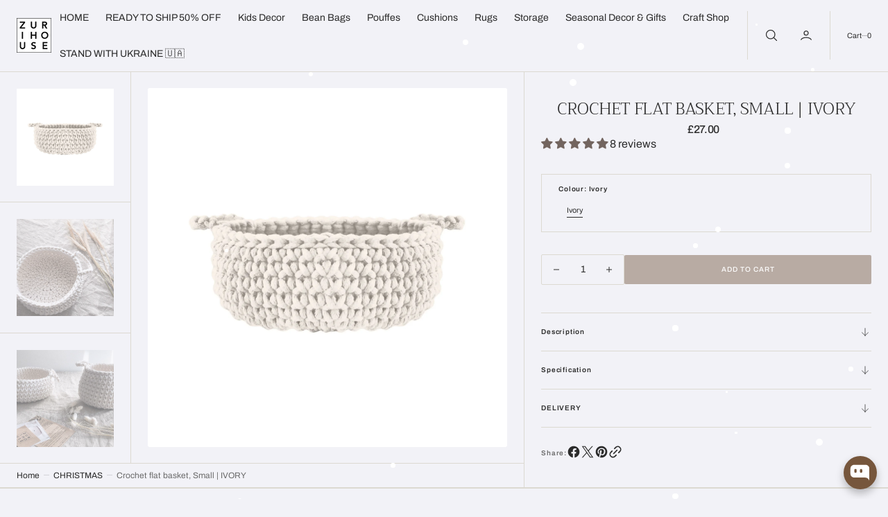

--- FILE ---
content_type: text/css
request_url: https://zurihouse.com/cdn/shop/t/14/assets/component-search.css?v=134546755085056994361755370873
body_size: 1034
content:
.search-modal--overflow{overflow-y:auto}.search-modal{opacity:1;width:100%;z-index:calc(var(--header-z-index) + 20);position:fixed;left:0;top:0;padding-bottom:2.4rem;opacity:0;pointer-events:none;transform:translateY(-100%);transition:all var(--duration-default) linear}.search-modal .search-modal__item.predictive-open{border-bottom:1px solid rgb(var(--color-border))}@media screen and (min-width: 990px){.search-modal .search-modal__item.predictive-open .search__form-inner .field .field-container{border-right:1px solid rgb(var(--color-border))}}.search-modal .search-modal__item.search-modal__recomendation_item{border-bottom:1px solid rgb(var(--color-border))}.search-modal .search-modal__item>.container{padding:0}.search-modal.active{opacity:1;pointer-events:all;transform:translateY(0)}.search-modal.active .search__categories,.search-modal.active .search-modal_top,.search-modal.active .search__form-inner .field .field-container .search__form-container button{visibility:visible}@media screen and (max-width: 990px){.search-modal.active.predictive-open{height:100vh}.search-modal.active.predictive-open .search-modal__item{height:100%}.search-modal.active.predictive-open .search-modal__content{display:block;height:100%}.search-modal.active.predictive-open .predictive-search__wrapper{margin-top:20px;flex:1 1 auto}.search-modal.active.predictive-open .search-modal__form,.search-modal.active.predictive-open .search__form-inner{height:100%}.search-modal.active.predictive-open .search__form-inner>.field{height:100%;display:flex!important;flex-direction:column}}.search-modal .search__form-inner .field{display:flex}.search-modal .search__form-inner .field .search__form__wrapper{width:100%}.search-modal .search__form-inner .field .field-container{width:100%;padding-top:2.4rem}.search-modal .search__form-inner .field .field-container .search__form-container{padding-right:2.4rem;padding-left:2.4rem}.search-modal .search__form-inner .field .field-container .search__form-container button{visibility:hidden}@media screen and (max-width: 990px){.search-modal .search__form-inner .field .field-container .search__form-container{margin-bottom:1rem}}.search-modal .search__form-inner .field .field-container .search__form-container .field{gap:.8rem}.search-modal__top{display:flex;align-items:center;justify-content:flex-end;gap:.8rem;width:100%}.search-modal .search__products{overflow-x:scroll}@media screen and (min-width: 1100px){.search-modal .search__products{overflow:hidden}}.search-modal .search__items-list{display:grid;justify-content:space-between;grid-template-columns:repeat(3,30rem);margin:0;padding:0;list-style:none;border-top:1px solid rgb(var(--color-border))}@media screen and (min-width: 1100px){.search-modal .search__items-list{grid-template-columns:repeat(3,1fr)}}.search-modal .search__items-item{flex:none;padding:2.4rem;background-color:rgb(var(--color-background-card));border-bottom:1px solid rgb(var(--color-border));margin-bottom:-1px}@media screen and (min-width: 576px){.search-modal .search__items-item{border-right:1px solid rgb(var(--color-border))}.search-modal .search__items-item:nth-child(2n){border-right:none}.search-modal .search__items-item:nth-child(3n){border-right:1px solid rgb(var(--color-border))}}@media screen and (min-width: 750px){.search-modal .search__items-item:nth-child(3n){border-right:none}.search-modal .search__items-item:nth-child(2n){border-right:1px solid rgb(var(--color-border))}}@media screen and (min-width: 990px){.search-modal .search__items-item{border-bottom:1px solid rgb(var(--color-border));margin-bottom:0}.search-modal .search__items-item:nth-last-child(1),.search-modal .search__items-item:nth-last-child(2){border-bottom:none}.search-modal .search__items-item:nth-child(2n){border-right:none}.search-modal .search__items-item:nth-child(3n){border-right:1px solid rgb(var(--color-border))}}@media screen and (min-width: 1360px){.search-modal .search__items-item{border-bottom:none}.search-modal .search__items-item:nth-child(3n){border-right:none}.search-modal .search__items-item:nth-child(2n){border-right:1px solid rgb(var(--color-border))}}@media screen and (min-width: 990px){.search-modal .search__items-item:hover .card-extended-wrapper__image{opacity:1;transform:scale(1.05)}.search-modal .search__items-item:hover .placeholder-svg{transform:scale(1.05)}.search-modal .search__items-item:hover .media.media--hover-effect>img:first-child:not(:only-of-type){opacity:0;transform:scale(1.12);transition:transform var(--duration-long) ease,opacity var(--duration-long) ease}.search-modal .search__items-item:hover .media.media--hover-effect>img+img{opacity:1;transform:scale(1.1);transition:transform var(--duration-long) ease,opacity var(--duration-long) ease}.search-modal .search__items-item:hover .media.media--hover-effect>img{transform:scale(1.12);transition:transform var(--duration-long) ease,opacity var(--duration-long) ease}}.search-modal .search__items-item .card-horizontal-wrapper{height:100%;padding-left:2.4rem;padding-right:2.4rem;border-right:none;border-left:.1rem solid rgb(var(--color-border))}@media screen and (min-width: 1100px){.search-modal .search__items-item .card-horizontal-wrapper{padding-left:4rem;padding-right:4rem}}@media screen and (min-width: 1440px){.search-modal .search__items-item .card-horizontal-wrapper{padding-left:6rem}}.search-modal .search__items-item .card-horizontal-wrapper .price-item,.search-modal .search__items-item .card-horizontal-wrapper .price .price__sale .price-item--regular{font-size:1.2rem}.search-modal .search__items-item .card-horizontal-wrapper .card-horizontal__link{padding:.5rem}.search-modal .search__items-item:first-child .card-horizontal-wrapper{padding-left:0;border:none}.search-modal .search__items-item:last-child .card-horizontal-wrapper{padding-right:0}.search-modal .search__items .card-horizontal__information{justify-content:space-between;margin:0;padding-block:2.5rem;max-width:20rem;height:100%}.search-modal .search__items .subtitle{margin-top:0;margin-bottom:.2rem;line-height:1.5}.search-modal .search__items .card-horizontal__title{margin-bottom:.8rem;line-height:1.5}.search-modal.modal__content{position:fixed}.search-modal .search-modal_top{border-bottom:.1rem solid rgb(var(--color-border));visibility:hidden}.search-modal .search-modal_top .container{padding-right:0}.search-modal .search-modal_top .search-modal_top_main{display:flex;justify-content:space-between;align-items:center}.search-modal .search__form-inner .container{padding-top:2.4rem}.search-modal .card-horizontal__link{min-width:8rem}.search-modal__overlay{position:absolute;right:0;bottom:0;left:0;top:100%;height:100vh;background-color:rgba(var(--color-overlay),.3)}.search-modal .search__promo-block{flex:1 1 auto}.search-modal .search__items-list{grid-template-columns:1fr}@media screen and (min-width: 576px){.search-modal .search__items-list{grid-template-columns:repeat(2,1fr)}}@media screen and (min-width: 750px){.search-modal .search__items-list{grid-template-columns:repeat(3,1fr)}}@media screen and (min-width: 990px){.search-modal .search__items-list{grid-template-columns:repeat(2,1fr);border-left:1px solid rgb(var(--color-border))}}@media screen and (min-width: 1360px){.search-modal .search__items-list{grid-template-columns:repeat(3,1fr)}}.search-modal .modal-close-button{position:static;transform:translate(0);border-left:.1rem solid rgb(var(--color-border))}.search-modal .modal-close-button .icon-close{width:1.8rem;height:1.8rem}.search__recomendation{display:flex;gap:3.2rem;width:100%;flex-direction:column;overflow:auto;max-height:80vh}.search__recomendation .search__subtitle{border-top:1px solid rgb(var(--color-border))}@media screen and (min-width: 990px){.search__recomendation{overflow:unset;max-height:unset;flex-direction:row}.search__recomendation>*{max-height:60vh;overflow:auto}.search__recomendation .search__subtitle{border-left:1px solid rgb(var(--color-border));border-top:none;margin-top:0}}.search__buttons{position:absolute;right:1.3rem;top:50%;transform:translateY(-50%);display:flex;align-items:center;justify-content:center;display:none}.search__input{padding-right:4rem!important;padding-left:4rem!important}.search-reset__button,.search__button{background:transparent;border:0;cursor:pointer;width:4.4rem;height:4.4rem;padding:1.2rem;display:inline-flex;align-items:center;justify-content:center}.search-reset__button .icon,.search__button .icon{width:1.4rem;height:1.4rem}.search__button{position:absolute;left:0;opacity:.5;top:50%;transform:translateY(-50%);padding-left:2rem;padding-right:.6rem;cursor:auto}.search__form__wrapper{position:relative}.search__form__wrapper:focus-within .search__buttons{display:flex}.search__form__wrapper .field__input+label{left:4rem}.search-reset__button{padding-right:0;justify-content:flex-end;transition:opacity var(--duration-default) ease}.search-reset__button:hover{opacity:.5}.search__subtitle{padding:1.6rem 2.4rem;margin-bottom:0;display:flex;align-items:center;justify-content:space-between;gap:2rem}.search-collections__subtitle{opacity:.6;margin-bottom:2.4rem}.search-modal__content{display:flex;flex-direction:column;align-items:flex-start;justify-content:center;width:100%}@media screen and (min-width: 990px){.search-modal__content{flex-direction:row}}.search-modal__form{position:relative;width:100%}.search-modal__form .predictive-search__wrapper{display:none}.search-modal__form[open] .predictive-search__wrapper{display:block}@keyframes animateSearchOpen{0%{opacity:0}to{opacity:1}}@keyframes animateSearchOpacity{0%{opacity:0}50%{opacity:0}to{opacity:1}}input::-webkit-search-decoration{-webkit-appearance:none}.search__categories{width:100%;visibility:hidden;margin-bottom:2rem}@media screen and (min-width: 990px){.search__categories{margin-bottom:0}}.search__categories .search__subtitle{padding:2.4rem 2.4rem 1.4rem}.search__categories-item a{margin-bottom:0;transition:opacity var(--duration-default) ease}.search__categories-item a:hover{opacity:.8}.search__categories-wrapper{overflow-x:auto;overflow-y:hidden}.search__categories-list{display:flex;flex-wrap:wrap;gap:2rem;margin:0;padding:0;padding-right:2.4rem;padding-left:2.4rem;width:100%;list-style:none}.search__line.hide,.search__promo-block.hide{display:none}@media screen and (max-width: 381px){.line-divider:after{margin-left:3px;margin-right:3px}.search__articles{margin-top:3.2rem}.search-modal__form{margin-top:0}}.template-search__search .field .field__input+label{top:2.2rem;transform:none}@media screen and (min-width: 990px){.template-search__search .field .field__input+label{top:50%;transform:translateY(-50%)}}
/*# sourceMappingURL=/cdn/shop/t/14/assets/component-search.css.map?v=134546755085056994361755370873 */


--- FILE ---
content_type: text/css
request_url: https://zurihouse.com/cdn/shop/t/14/assets/component-card-horizontal.css?v=133916195472661312201755370873
body_size: 340
content:
.card-horizontal-wrapper{cursor:default;text-decoration:none;overflow:hidden;background-color:rgb(var(--color-background))}.card-horizontal-wrapper .card-horizontal-wrapper-box{display:flex;width:100%}.card-horizontal-wrapper .card__button{display:flex;align-items:center;justify-content:flex-start;flex:none;padding:0 1.2rem}@media screen and (min-width: 990px){.card-horizontal-wrapper .card__button{border-top:.1rem solid rgb(var(--color-border));height:6.4rem;width:100%;padding:0 2.4rem 0 0;justify-content:flex-end}}.card-horizontal-wrapper .card__button .quick-add{display:flex;justify-content:center;align-items:center}.card-horizontal-wrapper .card__button .quick-add .button-icon{display:flex}.card-horizontal-wrapper .product-form__controls-group label{display:none}.card-horizontal-wrapper .price{margin-bottom:0;font-weight:500;font-size:1.4rem}.card-horizontal-wrapper:hover .card-horizontal__link{opacity:1;transform:translate(-50%) translateY(0)}.card-horizontal-wrapper{display:flex;width:100%;justify-content:space-between;align-items:flex-start;flex-direction:column}@media screen and (min-width: 990px){.card-horizontal-wrapper{display:block}}.collection-product-card{border-radius:var(--border-radius-media)!important}.card-horizontal__image{position:relative;max-width:12rem;flex:1 0 12rem;border-radius:var(--border-radius-media);overflow:hidden;align-self:normal;padding:12px}@media screen and (min-width: 576px){.card-horizontal__image{max-width:15rem;width:100%;flex:1 0 15rem}}.card-horizontal__information{box-sizing:border-box;display:flex;align-self:center;flex-direction:column;padding:0 2.4rem 0 .8rem;height:100%;width:100%}.card-horizontal__information .gold{color:rgba(var(--color-foreground-secondary))}.card-horizontal__title{position:relative;display:block;margin-bottom:.6rem;z-index:2;pointer-events:all}.card-horizontal__title a{font-family:var(--font-heading-card-family);font-style:var(--font-heading-card-style);font-weight:var(--font-heading-card-weight);line-height:var(--font-body-line-height);transition:all var(--duration-default) linear}.card-horizontal__title a:hover{opacity:.7}.card-horizontal__title:hover svg{opacity:1}.card-horizontal__link{cursor:pointer;position:absolute;left:50%;bottom:1rem;margin:0;padding:.5rem 1rem;width:auto;height:auto;min-width:6.4rem;min-height:unset;background:none;font-size:1rem;line-height:1.2;text-transform:capitalize;text-decoration:none;color:rgba(var(--color-base-text),1);background-color:rgb(var(--color-background));border:none;border-radius:3rem;box-shadow:none;transform:translate(-50%) translateY(100%);opacity:0;z-index:3;pointer-events:all;text-align:center;transition:transform var(--duration-short)}.card-horizontal__link.loading span{opacity:0}.card-horizontal__link .loading-overlay__spinner{width:1.6rem;height:1.6rem}.card-horizontal__link span{transition:opacity var(--duration-short)}.card-horizontal__link:after{content:"";position:absolute;top:0;left:0;right:0;bottom:0;background-color:rgb(var(--color-background));border-radius:3rem;z-index:-1;transition:transform var(--duration-default) ease}.card-horizontal__link:hover:after{transform:scale(1.1)}.card-horizontal__description{margin-top:1rem;font-family:var(--font-text-card-family);font-style:var(--font-text-card-style);font-weight:var(--font-text-card-weight);font-size:calc(var(--font-text-card-scale) * 1.5rem);line-height:var(--font-body-line-height)}.product-card-recommendations .card-wrapper{display:flex;align-items:center;transition:var(--duration-default);border-radius:var(--border-radius-media);padding:1.2rem 2.4rem 1.2rem 1.2rem;overflow:hidden;background:rgb(var(--color-background-secondary))}.product-card-recommendations .card-wrapper .media{border-radius:var(--border-radius-media)}.product-card-recommendations .card--product{max-width:10.4rem;width:100%;height:auto}.product-card-recommendations .card--product_image{display:flex;width:100%;height:100%}.product-card-recommendations .card--product img{width:100%;height:100%;object-fit:cover;border-radius:var(--border-radius-media)}.product-card-recommendations .card-information{display:flex;align-items:center;justify-content:space-between;flex-grow:1;padding:1.6rem}.product-card-recommendations .card-information>svg{transition:var(--duration-default)}.product-card-recommendations .card-information__bottom{margin-top:.6rem}.product-card-recommendations .card-information .card__title{margin-top:.3rem}.product-card-recommendations .card__button{flex-shrink:0}.product-card-recommendations .card-wrapper__link--overlay{z-index:2}.product-card-recommendations .price,.product-card-recommendations .price-item{font-size:1.4rem!important}
/*# sourceMappingURL=/cdn/shop/t/14/assets/component-card-horizontal.css.map?v=133916195472661312201755370873 */


--- FILE ---
content_type: text/javascript
request_url: https://zurihouse.com/cdn/shop/t/14/assets/copy.js?v=165489594457576195831755370873
body_size: -394
content:
function copyURI(evt){evt.preventDefault(),navigator.clipboard.writeText(evt.target.href||window.location.href).then(()=>{const tooltip=evt.target.closest(".copy-wrapper").querySelector(".tooltip");tooltip&&(tooltip.classList.add("show"),setTimeout(()=>{tooltip.classList.remove("show")},2e3))}).catch(err=>{console.error("Error: ",err)})}document.addEventListener("DOMContentLoaded",()=>{const copyLinks=document.querySelectorAll(".copy-btn");for(const copyLink of copyLinks)copyLink.addEventListener("click",copyURI)});
//# sourceMappingURL=/cdn/shop/t/14/assets/copy.js.map?v=165489594457576195831755370873


--- FILE ---
content_type: application/javascript
request_url: https://festival.meggnoapps.com/sfy/assets/CAizwzqqumGnnaI/js/widget.js?shop=zuri-house.myshopify.com
body_size: 3158
content:
if (window.jQuery) {  
	loadDecoration();
} else {
	include('https://ajax.googleapis.com/ajax/libs/jquery/3.5.1/jquery.min.js', loadDecoration);
}

function include(file, callback) {
  var head      = document.getElementsByTagName('head')[0];
  var script    = document.createElement('script');
  script.type   = 'text/javascript';
  script.src    = file;
  script.onload = script.onreadystatechange = function() {
    // execute dependent code
    if (callback) callback();
    // prevent memory leak in IE
    head.removeChild(script);
    script.onload = null;
  };
  head.appendChild(script);
}

function loadDecoration(){
(function( $ ){
	(function(a){(jQuery.browser=jQuery.browser||{}).mobile=/(android|bb\d+|meego).+mobile|avantgo|bada\/|blackberry|blazer|compal|elaine|fennec|hiptop|iemobile|ip(hone|od)|iris|kindle|lge |maemo|midp|mmp|mobile.+firefox|netfront|opera m(ob|in)i|palm( os)?|phone|p(ixi|re)\/|plucker|pocket|psp|series(4|6)0|symbian|treo|up\.(browser|link)|vodafone|wap|windows ce|xda|xiino/i.test(a)||/1207|6310|6590|3gso|4thp|50[1-6]i|770s|802s|a wa|abac|ac(er|oo|s\-)|ai(ko|rn)|al(av|ca|co)|amoi|an(ex|ny|yw)|aptu|ar(ch|go)|as(te|us)|attw|au(di|\-m|r |s )|avan|be(ck|ll|nq)|bi(lb|rd)|bl(ac|az)|br(e|v)w|bumb|bw\-(n|u)|c55\/|capi|ccwa|cdm\-|cell|chtm|cldc|cmd\-|co(mp|nd)|craw|da(it|ll|ng)|dbte|dc\-s|devi|dica|dmob|do(c|p)o|ds(12|\-d)|el(49|ai)|em(l2|ul)|er(ic|k0)|esl8|ez([4-7]0|os|wa|ze)|fetc|fly(\-|_)|g1 u|g560|gene|gf\-5|g\-mo|go(\.w|od)|gr(ad|un)|haie|hcit|hd\-(m|p|t)|hei\-|hi(pt|ta)|hp( i|ip)|hs\-c|ht(c(\-| |_|a|g|p|s|t)|tp)|hu(aw|tc)|i\-(20|go|ma)|i230|iac( |\-|\/)|ibro|idea|ig01|ikom|im1k|inno|ipaq|iris|ja(t|v)a|jbro|jemu|jigs|kddi|keji|kgt( |\/)|klon|kpt |kwc\-|kyo(c|k)|le(no|xi)|lg( g|\/(k|l|u)|50|54|\-[a-w])|libw|lynx|m1\-w|m3ga|m50\/|ma(te|ui|xo)|mc(01|21|ca)|m\-cr|me(rc|ri)|mi(o8|oa|ts)|mmef|mo(01|02|bi|de|do|t(\-| |o|v)|zz)|mt(50|p1|v )|mwbp|mywa|n10[0-2]|n20[2-3]|n30(0|2)|n50(0|2|5)|n7(0(0|1)|10)|ne((c|m)\-|on|tf|wf|wg|wt)|nok(6|i)|nzph|o2im|op(ti|wv)|oran|owg1|p800|pan(a|d|t)|pdxg|pg(13|\-([1-8]|c))|phil|pire|pl(ay|uc)|pn\-2|po(ck|rt|se)|prox|psio|pt\-g|qa\-a|qc(07|12|21|32|60|\-[2-7]|i\-)|qtek|r380|r600|raks|rim9|ro(ve|zo)|s55\/|sa(ge|ma|mm|ms|ny|va)|sc(01|h\-|oo|p\-)|sdk\/|se(c(\-|0|1)|47|mc|nd|ri)|sgh\-|shar|sie(\-|m)|sk\-0|sl(45|id)|sm(al|ar|b3|it|t5)|so(ft|ny)|sp(01|h\-|v\-|v )|sy(01|mb)|t2(18|50)|t6(00|10|18)|ta(gt|lk)|tcl\-|tdg\-|tel(i|m)|tim\-|t\-mo|to(pl|sh)|ts(70|m\-|m3|m5)|tx\-9|up(\.b|g1|si)|utst|v400|v750|veri|vi(rg|te)|vk(40|5[0-3]|\-v)|vm40|voda|vulc|vx(52|53|60|61|70|80|81|83|85|98)|w3c(\-| )|webc|whit|wi(g |nc|nw)|wmlb|wonu|x700|yas\-|your|zeto|zte\-/i.test(a.substr(0,4))})(navigator.userAgent||navigator.vendor||window.opera);
	var info = window.__st;
	var x = [{"id":"3076","decoration_enable":"1","mobile":"1","countries":"all","restrict":{"home":"1","display_pages":"all"},"enable_schedule":"0","days":"sun,mon,tue,wed,thu,fri,sat","lights_enable":"0","snowflakes_enable":"1","decors":[{"js":"https:\/\/festival.meggnoapps.com\/sfy\/assets\/CAizwzqqumGnnaI\/js\/3076_snow.js"}]}];
	var enable_countries = 0;
	var d = new Date();
	var n = d.getTimezoneOffset()*60;
	var weekday = new Array(7);
	weekday[0] = "sun";
	weekday[1] = "mon";
	weekday[2] = "tue";
	weekday[3] = "wed";
	weekday[4] = "thu";
	weekday[5] = "fri";
	weekday[6] = "sat";

	var day = weekday[d.getDay()];
	var t = (Date.now()/1000 | 0)-n;
	var y = [];

	for(var i = 0; i < x.length; i++) {
		var device_work = mobile_restrict(jQuery.browser.mobile, x[i].mobile);
		var restrict = page_restrict(info,x[i].restrict);
		var start_timestamp = parseInt(x[i].start_timestamp);
		var end_timestamp = parseInt(x[i].end_timestamp);
		var country_work = country_depend(x[i], enable_countries);
		if(x[i].enable_schedule == '1' && start_timestamp < t && t < end_timestamp && x[i].days.indexOf(day) != -1 && (x[i].lights_enable == '1' || x[i].snowflakes_enable == '1') && restrict == 1 && device_work == 1 && country_work == 1){
			y.push(x[i].id);
		}else if(x[i].enable_schedule == '0' && (x[i].lights_enable == '1' || x[i].snowflakes_enable == '1') && restrict == 1 && device_work == 1 && country_work == 1){
			y.push(x[i].id);
		}
	}
	execute(x,y);

	function country_depend(x,enable_countries){
		var country_work = 0;
		switch(enable_countries) {
			case 0:
				country_work = 1;
				break;
			case 1:
				var country = get_country();
				if(x.countries.indexOf(country) > -1 || x.countries == 'all' ){
					country_work = 1;
				}
				break;
		}
		return country_work;
	}
	function get_country(){
		if(localStorage.getItem("country") === null){
			$.getJSON("https://geo.meggnoapps.com/index.php", function (data) {
				var country = data.country;
				localStorage.setItem('country',country);
			});
		}else{
			var country = localStorage.getItem('country');
		}
		return country;
	}

	function mobile_restrict(isMobile, mobile_enable){
		var device_work = 1;
		if(mobile_enable == '0' && isMobile === true){
			device_work = 0;
		}
		return device_work;
	}
	function page_restrict(info,restrict){
		var page = 0;
		switch (info.p) {
			case 'home':
				if(restrict.home == '1'){
					var page = 1;
				}
				break;
			case 'collection':
				if(restrict.display_pages == 'all' || (restrict.display_pages == 'collection' && restrict.display_collection == 'all')){
					var page = 1;
				}else if( restrict.display_pages == 'collection' && restrict.display_collection == 'specific' && ( (restrict.display_collection_urls.indexOf('|'+info.pageurl+'|') > -1) || (restrict.display_collection_urls.indexOf('|'+info.pageurl+'/|') > -1) ) ){
					var page = 1;
				}

				break;
			case 'product':
				var display_sub_products = display_sub_products(info,restrict);
				if(restrict.display_pages == 'all' || (restrict.display_pages == 'product' && restrict.display_product == 'all') || display_sub_products == 1){
					var page = 1;
				}else if( (restrict.display_pages == 'product' && restrict.display_product == 'specific' && restrict.display_product_ids.indexOf('|'+info.rid+'|') > -1) || display_sub_products == 1 ){
					var page = 1;
				}
				break;
			case 'page':
				if(restrict.display_pages == 'all' || (restrict.display_pages == 'custom' && (restrict.display_custom == 'all' || restrict.display_custom == 'page'))){
					var page = 1;
				}else if( restrict.display_pages == 'custom' && restrict.display_custom == 'specific' && ( (restrict.display_custom_urls.indexOf('|'+info.pageurl+'|') > -1) || (restrict.display_custom_urls.indexOf('|'+info.pageurl+'/|') > -1) ) ){
					var page = 1;
				}
				break;
			case 'blog':
				if(restrict.display_pages == 'all' || (restrict.display_pages == 'custom' && (restrict.display_custom == 'all' || restrict.display_custom == 'blog'))){
					var page = 1;
				}else if( restrict.display_pages == 'custom' && restrict.display_custom == 'specific' && ( (restrict.display_custom_urls.indexOf('|'+info.pageurl+'|') > -1) || (restrict.display_custom_urls.indexOf('|'+info.pageurl+'/|') > -1) ) ){
					var page = 1;
				}
				break;
			case 'article':
				if(restrict.display_pages == 'all' || (restrict.display_pages == 'custom' && (restrict.display_custom == 'all' || restrict.display_custom == 'blog'))){
					var page = 1;
				}else if( restrict.display_pages == 'custom' && restrict.display_custom == 'specific' && ( (restrict.display_custom_urls.indexOf('|'+info.pageurl+'|') > -1) || (restrict.display_custom_urls.indexOf('|'+info.pageurl+'/|') > -1) ) ){
					var page = 1;
				}
				break;
			case 'searchresults':
				if(restrict.display_pages == 'all' || (restrict.display_pages == 'custom' && (restrict.display_custom == 'all' || restrict.display_custom == 'searchresults'))){
					var page = 1;
				}else if( restrict.display_pages == 'custom' && restrict.display_custom == 'specific' && ( (restrict.display_custom_urls.indexOf('|'+info.pageurl+'|') > -1) || (restrict.display_custom_urls.indexOf('|'+info.pageurl+'/|') > -1) ) ){
					var page = 1;
				}
				break;
			default:
				if(restrict.display_pages == 'all'){
					var page = 1;
				}else if( restrict.display_pages == 'custom' && restrict.display_custom == 'specific' && ( (restrict.display_custom_urls.indexOf('|'+info.pageurl+'|') > -1) || (restrict.display_custom_urls.indexOf('|'+info.pageurl+'/|') > -1) ) ){
					var page = 1;
				}
				break;
		}
		return page;

		function display_sub_products(info,restrict){
			var work = 0;
			switch(restrict.display_collection){
				case 'all':
					if(restrict.display_sub_products == '1'){
						var work = 1;
					}
					break;
				case 'specific':
					if(restrict.display_sub_products == '1'){
						var collection_urls = restrict.display_collection_urls.substr(1).slice(0, -1).split('||');
						for(var i = 0; i < collection_urls.length; i++) {
							if(info.pageurl.indexOf(collection_urls[i]+'/') > -1){
								var work = 1;
							}
						}
					}
					break;
			}
			return work;
		}
	}
	function execute(x,y){
		var count = y.length;
		if(count > 0){
			var randomChoice = Math.ceil(Math.random() * count) - 1;
			randomChoice = y[randomChoice];
			var meggnoapps_festival_id;
			if(localStorage.getItem("meggnoapps_festival_id") === null){
				localStorage.setItem('meggnoapps_festival_id',randomChoice);
				var id = localStorage.getItem('meggnoapps_festival_id');
			}else{
				var id = localStorage.getItem('meggnoapps_festival_id');
				if(y.indexOf(id) < 0){
					localStorage.setItem('meggnoapps_festival_id',randomChoice);
					var id = localStorage.getItem('meggnoapps_festival_id');
				}
			}

			var result = $.grep(x, function(e){ return e.id == id; });
			if('decors' in result[0]){
				result[0]['decors'].forEach(function(decor) {
					if('css'in decor){
						var link_css = document.createElement('link');
						link_css.rel = "stylesheet";
						link_css.type = "text/css";
						link_css.href = decor['css'];
						document.head.appendChild(link_css);
					}
					if('js'in decor){
						var link_js = document.createElement('script');
						link_js.type = "text/javascript";
						link_js.src = decor['js'];
						document.head.appendChild(link_js);
					}
				});
			}
		}
		return;
	}

})( jQuery );
}

--- FILE ---
content_type: text/javascript
request_url: https://zurihouse.com/cdn/shop/t/14/assets/search-modal.js?v=141145127709078679421755370873
body_size: -440
content:
(function(){const searchModal=()=>{$(".search-modal-trigger,.search-modal__overlay,.search__close").click(function(e){e.preventDefault(),searchToggle()})};$(document).on("keyup",function(e){$(".search-modal").hasClass("active")&&e.key=="Escape"&&searchToggle()});function searchToggle(){$("#search-modal").toggleClass("active"),$("#search-modal").hasClass("active")?$("#search-modal").find(".search__input")[0].focus():$(".search-modal-trigger").focus(),$("body").toggleClass("overflow-hidden")}document.addEventListener("shopify:section:load",searchModal),searchModal()})();
//# sourceMappingURL=/cdn/shop/t/14/assets/search-modal.js.map?v=141145127709078679421755370873
